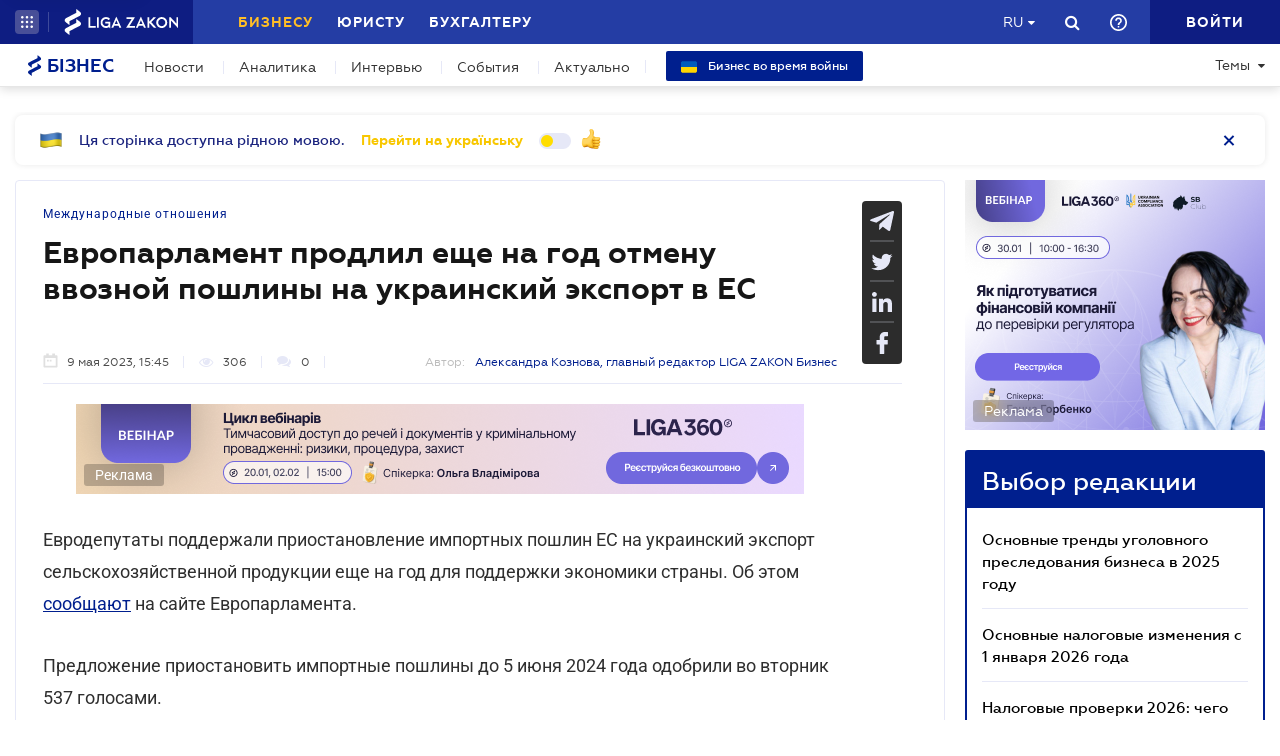

--- FILE ---
content_type: image/svg+xml
request_url: https://biz.ligazakon.net/Content/_pics/footer_img/footer-products_ico.svg
body_size: 440
content:
<svg id="Layer_1" data-name="Layer 1" xmlns="http://www.w3.org/2000/svg" viewBox="0 0 15 13"><defs><style>.cls-1{fill:#ffbf00;}</style></defs><title>bars_2</title><polygon class="cls-1" points="9.14 5.16 9.14 7.84 5.86 7.84 5.85 7.83 5.86 5.16 9.14 5.16"/><rect class="cls-1" x="11.71" y="10.32" width="3.29" height="2.68"/><polygon class="cls-1" points="9.14 10.32 9.14 13 5.85 13 5.86 10.32 9.14 10.32"/><rect class="cls-1" x="11.71" y="5.16" width="3.29" height="2.68"/><polygon class="cls-1" points="9.14 0 9.14 2.67 5.85 2.67 5.86 0 9.14 0"/><rect class="cls-1" width="3.28" height="2.67"/><rect class="cls-1" x="11.71" width="3.29" height="2.67"/><rect class="cls-1" y="10.32" width="3.28" height="2.68"/><rect class="cls-1" y="5.16" width="3.28" height="2.68"/></svg>